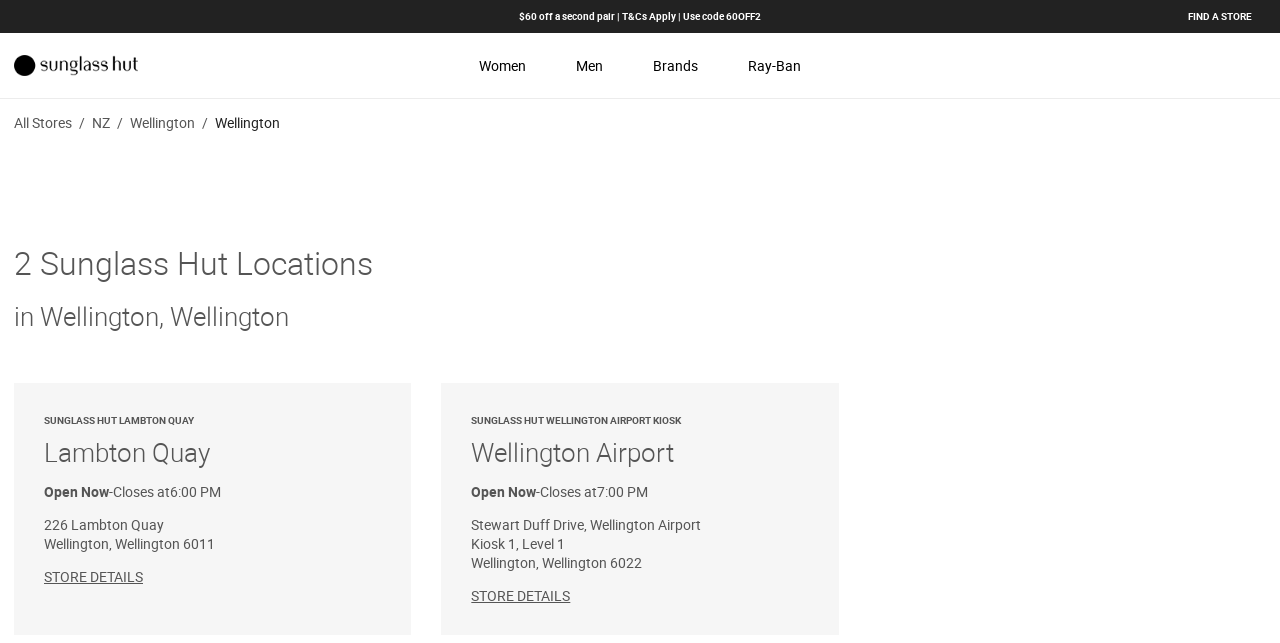

--- FILE ---
content_type: text/javascript; charset=utf-8
request_url: https://stores.sunglasshut.com/assets/server/city.4a8b1665.js
body_size: 41
content:
import{d as n,t as s,M as a}from"../static/main-992143c7.js";import{D as c}from"../static/sghDirectory-2ca3ae3a.js";import{j as o}from"../static/yext-9161e398.js";import"../static/react-1053e51c.js";import"../static/yextSearch-1f98a11d.js";const g={stream:{$id:"sunglasshut-directory-city",fields:["id","uid","meta","name","slug","c_directoryPageMetaTitle","c_directoryPageMetaDescription","c_crumbName","c_directoryParentState","c_directoryParentCountry","c_directoryHeroText","c_directoryHeroSubText","dm_directoryParents.slug","dm_directoryParents.name","dm_directoryParents.c_crumbName","dm_directoryChildren.slug","dm_directoryChildren.c_crumbName","dm_directoryChildren.name","dm_directoryChildren.address","dm_directoryChildren.hours","dm_directoryChildren.timezone","dm_baseEntityCount"],filter:{savedFilterIds:["dm_sunglassHutDirectory_address_city"]},localization:{locales:["en"],primary:!1}},alternateLanguageFields:["name","slug"]},f=r=>r.document.slug,C=r=>n(r),h=async r=>{const{dm_directoryParents:t,name:d,c_crumbName:e}=r.document,i=s(e!=null?e:d,t);return{...r,document:{...r.document,dm_directoryParents:t,customBreadCrumbs:i}}},P=r=>o(a,{data:r,children:o(c,{data:r})});export{g as config,P as default,C as getHeadConfig,f as getPath,h as transformProps};


--- FILE ---
content_type: application/javascript
request_url: https://tags.tiqcdn.com/utag/luxottica/sunglasshutnew/prod/utag.1380.js?utv=ut4.53.202507140942
body_size: 4806
content:
//tealium universal tag - utag.1380 ut4.0.202601191122, Copyright 2026 Tealium.com Inc. All Rights Reserved.
try{(function(id,loader){var u={"id":id};utag.o[loader].sender[id]=u;u.ev={"view":1,"link":1};u.map={"Page_Section1":"event.Page_Section1","Tags__VarsCustom1":"event.page_type,share.content_type","Order_CancellationId":"event.Order_CancellationId","Order_PaymentType":"event.payment_type","Order_ProductsAmount":"event.value","Products_Shape_Array":"event.product_shape,product_shape","tealium_event:user_register":"sign_up","tealium_event:user_login":"login","tealium_event:search_view":"search","tealium_event:social_share":"share","tealium_event:cart_add":"add_to_cart","tealium_event:product_view":"view_item","tealium_event:checkout_delivery":"begin_checkout","tealium_event:checkout_payment":"add_shipping_info","tealium_event:category_view":"view_item_list","tealium_event:cart_view":"view_cart","tealium_event:search":"search","tealium_event:email_signup":"add_shipping_info","tealium_event:exam_question1":"book_an_appointment","tealium_event:exam_scheduler":"select_appointment_purpose","tealium_event:exam_step2":"select_appointment_slot","tealium_event:exam_confirmation":"appointment_confirmation","tealium_event:exam_search":"find_store","tealium_event:my-account_orders":"view_order_history","Products_FrameTechnology_Array":"product_frame_technology","Products_LensTechnology_Array":"product_lens_technology","Products_FrameType_Array":"products_frametype","Products_LensType_Array":"products_lenstype","Products_ModelCode_Array":"products_modelcode","Products_LensUPC_Array":"products_lens","Products_Frame_Array":"products_frame","Products_Case_Array":"products_case","Products_Size_Array":"products_size","Products_Badges_Array":"products_badges","Products_MoCo_Array":"products_moco","User_Country":"event.user_country","User_LoginStatus":"event.user_status","Search_Keyword":"event.search_term","User_LoginType":"event.method","Page_Name":"share.item_id,product_item_list_name","Page_Name:Account:History-Empty":"view_order_history","Page_Name:Account:History":"view_order_details","Products_Id_Array":"product_index","User_Email_MD5":"event.custom_user_id,customer_id,set.user_properties.custom_user_id","Order_ShippingMode":"event.shipping_tier","_csubtotal":"event.value","Content_Description:Saveforlater":"add_to_wishlist","Content_Description:Remove":"remove_from_cart","Content_Description:SUBSCRIBE":"sign_up","ga4_event:size-chart":"view_size_chart","ga4_event:my-account_profile":"view_profile_information","ga4_event:my-account_orders":"view_order_history","ga4_event:my-account_order_detail":"view_order_details","ga4_event:click-to-chat":"start_chat","ga4_clientid":"set.user_properties.custom_client_id","Order_InsuranceAmount":"event.product_insurance_amount","Order_Currency":"event.currency","item_qta":"purchase.item_quantity"};u.extend=[function(a,b){try{if(1){b.Tags__VarsCustom1=/home/i.test(b.Page_Type)?'home':/Plp|Clp|Clv/i.test(b.Page_Type)?'category':/Pdp|Pcp/i.test(b.Page_Type)?'product':/InternalSearch|Search/i.test(b.Page_Type)?'search':/CartPage|Cart/i.test(b.Page_Type)?'cart':/Payment|Delivery/i.test(b.Page_Type)?'checkout':/ThankYou/i.test(b.Page_Type)?'confirmation':'';}}catch(e){utag.DB(e)}},function(a,b){try{if(1){var path=window.location.pathname;var path_arr=path.split("/");path_arr.reverse();path_arr.pop();path_arr.pop();path_arr.reverse();b.ga4_event=path_arr.join("_")
if(b.ga4_event.search("my-account_order_")>=0){b.ga4_event="my-account_order_detail";}
if(typeof b['qp.pageName']!="undefined"&&b['qp.pageName']=="ClickToChat"){b.ga4_event="click-to-chat";}
var ga_id=utag.data['cp._ga']
var ga_id_arr=ga_id.split(".");b.ga4_clientid=ga_id_arr[ga_id_arr.length-2]+"."+ga_id_arr[ga_id_arr.length-1]
try{var my_prod_qta=b['Products_Units_Array'];b.item_qta=0;my_prod_qta.forEach(item=>{b.item_qta+=item;});}
catch(err){}}}catch(e){utag.DB(e)}}];u.send=function(utag_event,data_layer){if(u.ev[utag_event]||u.ev.all!==undefined){utag.DB("send:1380");utag.DB(data_layer);var a,b,c,d,i,j,has_purchase=false,prop;a=utag_event;b=data_layer;u.data={"base_url":"https://www.googletagmanager.com/gtag/js?id=##utag_measurement_id##","measurement_id":"G-6P80B86QTY","clear_global_vars":"false","data_layer_name":"","send_page_view":"true","order_id":"","order_total":"","order_subtotal":"","order_shipping":"","order_tax":"","order_store":"","order_currency":"","order_coupon_code":"","product_id":[],"product_name":[],"product_brand":[],"product_category":[],"product_subcategory":[],"product_addcategory3":[],"product_addcategory4":[],"product_addcategory5":[],"product_quantity":[],"product_unit_price":[],"product_discount":[],"product_coupon":[],"product_variant":[],"product_promotion_id":[],"product_promotion_name":[],"product_creative_name":[],"product_creative_slot":[],"product_location_id":[],"product_index":[],"product_item_list_name":[],"product_item_list_id":[],"product_affiliation":[],"event_queue":[],"config":{},"set":{"developer_id.dYmQxMT":true,"user_properties":{}},"event":{},"items":[]};for(c=0;c<u.extend.length;c++){try{d=u.extend[c](a,b);if(d==false)return}catch(e){if(typeof utag_err!='undefined'){utag_err.push({e:'extension error:'+e,s:utag.cfg.path+'utag.'+id+'.js',l:c,t:'ex'})}}};utag.DB("send:1380:EXTENSIONS");utag.DB(data_layer);for(var mapping_key in utag.loader.GV(u.map)){if(data_layer[mapping_key]!==undefined&&data_layer[mapping_key]!==""){var destinations=u.map[mapping_key].split(",");for(i=0;i<destinations.length;i++){mapFunc(destinations[i].split("."),u.data,data_layer[mapping_key]);}}else{var event_destinations=mapping_key.split(":");if(event_destinations.length===2&&data_layer[event_destinations[0]]===event_destinations[1]){if(u.map[mapping_key]){u.data.event_queue=u.data.event_queue.concat(u.map[mapping_key].split(","));}}}}
utag.DB("send:1380:MAPPINGS");utag.DB(u.data);u.data.order_id=u.data.order_id||data_layer._corder||"";u.data.order_total=u.data.order_total||data_layer._ctotal||"";u.data.order_shipping=u.data.order_shipping||data_layer._cship||"";u.data.order_tax=u.data.order_tax||data_layer._ctax||"";u.data.order_store=u.data.order_store||data_layer._cstore||"";u.data.order_currency=u.data.order_currency||data_layer._ccurrency||"";u.data.order_coupon_code=u.data.order_coupon_code||data_layer._cpromo||"";u.data.customer_id=u.data.customer_id||data_layer._ccustid||"";u.data.customer_city=u.data.customer_city||data_layer._ccity||"";u.data.customer_state=u.data.customer_state||data_layer._cstate||"";u.data.customer_zip=u.data.customer_zip||data_layer._czip||"";u.data.customer_country=u.data.customer_country||data_layer._ccountry||"";if(u.data.product_id.length===0&&data_layer._cprod!==undefined){u.data.product_id=data_layer._cprod.slice(0);}
if(u.data.product_name.length===0&&data_layer._cprodname!==undefined){u.data.product_name=data_layer._cprodname.slice(0);}
if(u.data.product_brand.length===0&&data_layer._cbrand!==undefined){u.data.product_brand=data_layer._cbrand.slice(0);}
if(u.data.product_category.length===0&&data_layer._ccat!==undefined){u.data.product_category=data_layer._ccat.slice(0);}
if(u.data.product_subcategory.length===0&&data_layer._ccat2!==undefined){u.data.product_subcategory=data_layer._ccat2.slice(0);}
if(u.data.product_quantity.length===0&&data_layer._cquan!==undefined){u.data.product_quantity=data_layer._cquan.slice(0);}
if(u.data.product_unit_price.length===0&&data_layer._cprice!==undefined){u.data.product_unit_price=data_layer._cprice.slice(0);}
if(u.data.product_discount.length===0&&data_layer._cpdisc!==undefined){u.data.product_discount=data_layer._cpdisc.slice(0);}
if(utag.ut.typeOf(u.data.measurement_id)==="string"&&u.data.measurement_id!==""){u.data.measurement_id=u.data.measurement_id.replace(/\s/g,"").split(",");}
if(u.data.data_layer_name){u.data.base_url=u.data.base_url+"&l="+u.data.data_layer_name;}
if(!u.data.measurement_id){utag.DB(u.id+": Tag not fired: Required attribute measurement_id not populated");return;}
if(u.data.gtag_enable_tcf_support){window["gtag_enable_tcf_support"]=toBoolean(u.data.gtag_enable_tcf_support);}
var utmParams=["utm_source","utm_medium","utm_campaign","utm_term","utm_content"];var utmPageLocation=u.data.config.page_location||data_layer["dom.url"];var utmQuery=[];utmParams.forEach(function(paramName){if(u.data[paramName]&&utmPageLocation.indexOf(paramName+"=")===-1){utmQuery.push(paramName+"="+u.data[paramName]);}});if(utmQuery.length){u.data.config.page_location=utmPageLocation.indexOf("?")===-1?utmPageLocation+"?"+utmQuery.join("&"):utmPageLocation+"&"+utmQuery.join("&");}
u.data.event.send_to=u.data.event.send_to||u.data.measurement_id;if(u.data.customer_id){u.data.config.user_id=u.data.customer_id;}
if(toBoolean(u.data.clear_global_vars)){setGlobalProperties(u.data.config,true);for(prop in utag.loader.GV(u.data.set)){if(prop!=="developer_id.dYmQxMT"){setGlobalProperties(u.data.set,true,prop);}}}
setGlobalProperties(u.data.config,false);setGlobalProperties(u.data.set,false);if(u.data.config.send_page_view!==undefined){u.data.send_page_view=toBoolean(u.data.config.send_page_view);}
if(!u.initialized&&toBoolean(u.data.send_page_view)){u.data.event_queue.unshift("page_view");}
u.data.config.send_page_view=false;for(i=0;i<u.data.measurement_id.length;i++){if(!/^[a-zA-Z]{1}-|^[a-zA-Z]{2}-/.test(u.data.measurement_id[i])){u.data.measurement_id[i]="G-"+u.data.measurement_id[i];}
u.o("config",u.data.measurement_id[i],u.data.config);}
u.initialized=true;for(i=0;i<u.data.event_queue.length;i++){if(u.data.event_queue[i]==="purchase"||u.data.event_queue[i]==="refund"){has_purchase=true;}}
if(u.data.order_id&&!has_purchase){u.data.event_queue.push("purchase");}
for(i=0;i<u.data.event_queue.length;i++){var event_name=u.data.event_queue[i];var event_data={};event_data=JSON.parse(JSON.stringify(u.data.event));if(u.data.event.event_callback){event_data.event_callback=u.data.event.event_callback;}
if(u.data.event.non_interaction){u.data.event.non_interaction=true;}
if(u.event_map[event_name]){for(j=0;j<u.event_map[event_name].length;j++){var event_param=u.event_map[event_name][j];var event_param_value=u.std_params[event_param]?u.std_params[event_param](event_name):u.data[event_param]||"";if(event_param_value!==""){event_data[event_param]=event_param_value;}}}
Object.keys(u.map).forEach(function(mapping_from){if(u.map[mapping_from].indexOf(event_name)===0&&typeof b[mapping_from]!=="undefined"){var mapping_to=u.map[mapping_from].substring(event_name.length+1);event_data[mapping_to]=b[mapping_from];}});utag.ut.merge(event_data,u.data[event_name],0);u.o("event",event_name,event_data);}
if(!hasgtagjs()){u.scriptrequested=true;utag.ut.gtagScriptRequested=true;u.data.base_url=u.data.base_url.replace("##utag_measurement_id##",u.data.measurement_id[0]);utag.ut.loader({"type":"script","src":u.data.base_url,"cb":null,"loc":"script","id":"utag_1380","attrs":{}});}
utag.DB("send:1380:COMPLETE");}};function mapFunc(arr,obj,item){var i=arr.shift();obj[i]=obj[i]||{};if(arr.length>0){mapFunc(arr,obj[i],item);}else{obj[i]=item;}}
function toBoolean(val){val=val||"";return val===true||val.toLowerCase()==="true"||val.toLowerCase()==="on";}
function hasgtagjs(){window.gtagRename=window.gtagRename||"g4tag"||"gtag";if(utag.ut.gtagScriptRequested){return true;}
var i,s=document.getElementsByTagName("script");for(i=0;i<s.length;i++){if(s[i].src&&s[i].src.indexOf("gtag/js")>=0&&(s[i].id&&s[i].id.indexOf("utag")>-1)){return true;}}
var data_layer_name=""||"dataLayer";window[data_layer_name]=window[data_layer_name]||[];if(typeof window[window.gtagRename]!=="function"){window[window.gtagRename]=function(){window[data_layer_name].push(arguments);};var cross_track=toBoolean(""),cross_track_domains="";if(cross_track&&cross_track_domains!==""){window[window.gtagRename]("set","linker",{domains:cross_track_domains.split(","),accept_incoming:true});}
window[window.gtagRename]("js",new Date());}
return false;}
u.scriptrequested=hasgtagjs();u.initialized=false;u.o=window[window.gtagRename];function setGlobalProperties(data,reset,custom_property){var map={"user_id":{"name":"user_id","type":"exists","reset":true},"page_path":{"name":"page_path","type":"exists","reset":true},"page_title":{"name":"page_title","type":"exists","reset":true},"page_location":{"name":"page_location","type":"exists","reset":false},"developer_id.dYmQxMT":{"name":"developer_id.dYmQxMT","type":"exists","reset":false},"user_properties":{"name":"user_properties","type":"object","reset":true}},prop,subProp,g={};if(custom_property&&reset){g[custom_property]="";}
for(prop in utag.loader.GV(map)){if(reset&&map[prop].reset){if(map[prop].name==="user_properties"){for(subProp in data[prop]){if(!g[map[prop].name]){g[map[prop].name]={};}
g[map[prop].name][subProp]="";}}else{g[map[prop].name]="";}}else{if(map[prop].type==="bool"){if(data[prop]==true||data[prop]==="true"){g[map[prop].name]=true;}}
else if(map[prop].type==="exists"||map[prop].type==="object"){if(data[prop]){g[map[prop].name]=data[prop];}}}}
if(!utag.ut.isEmptyObject(g)){u.o("set",g);}}
function getItems(length){var g={},i,items=[];length=length||u.data.product_id.length||u.data.product_name.length;for(i=0;i<length;i++){g={};g.item_id=u.data.product_id[i];if(u.data.product_name[i]){g.item_name=u.data.product_name[i];}
if(u.data.product_coupon[i]){g.coupon=u.data.product_coupon[i];}
if(u.data.product_discount[i]){g.discount=u.data.product_discount[i];}
if(u.data.product_affiliation[i]){g.affiliation=u.data.product_affiliation[i];}
if(u.data.product_brand[i]){g.item_brand=u.data.product_brand[i];}
if(u.data.product_category[i]){g.item_category=u.data.product_category[i];}
if(u.data.product_subcategory[i]){g.item_category2=u.data.product_subcategory[i];}
if(u.data.product_addcategory3[i]){g.item_category3=u.data.product_addcategory3[i];}
if(u.data.product_addcategory4[i]){g.item_category4=u.data.product_addcategory4[i];}
if(u.data.product_addcategory5[i]){g.item_category5=u.data.product_addcategory5[i];}
if(u.data.product_variant[i]){g.item_variant=u.data.product_variant[i];}
if(u.data.product_unit_price[i]){g.price=u.data.product_unit_price[i];}
if(u.data.order_currency){g.currency=u.data.order_currency;}
if(u.data.product_quantity[i]){g.quantity=u.data.product_quantity[i];}
if(u.data.product_promotion_id[i]){g.promotion_id=u.data.product_promotion_id[i];}
if(u.data.product_promotion_name[i]){g.promotion_name=u.data.product_promotion_name[i];}
if(u.data.product_creative_name[i]){g.creative_name=u.data.product_creative_name[i];}
if(u.data.product_creative_slot[i]){g.creative_slot=u.data.product_creative_slot[i];}
if(u.data.product_location_id[i]){g.location_id=u.data.product_location_id[i];}
if(u.data.product_index[i]){g.index=u.data.product_index[i];}
if(u.data.product_item_list_name[i]){g.item_list_name=u.data.product_item_list_name;}
if(u.data.product_item_list_id[i]){g.item_list_id=u.data.product_item_list_id[i];}
if(typeof u.data.product_frame_color!="undefined"&&u.data.product_frame_color[i]){g.products_framecolor=u.data.product_frame_color[i];}
if(typeof u.data.product_lens_color!="undefined"&&u.data.product_lens_color[i]){g.products_lenscolor=u.data.product_lens_color[i];}
if(typeof u.data.product_frame_technology!="undefined"&&u.data.product_frame_technology[i]){g.products_frametechnology=u.data.product_frame_technology[i];}
if(typeof u.data.product_shape!="undefined"&&u.data.product_shape[i]){g.products_shape=u.data.product_shape[i];}
if(typeof u.data.product_lens_technology!="undefined"&&u.data.product_lens_technology[i]){g.products_lenstechnology=u.data.product_lens_technology[i];}
if(typeof u.data.product_insurance_amount!="undefined"&&u.data.product_insurance_amount[i]){g.product_insurance_amount=u.data.product_insurance_amount[i];}
if(typeof u.data.products_frametype!="undefined"&&u.data.products_frametype[i]){g.products_frametype=u.data.products_frametype[i];}
if(typeof u.data.products_lenstype!="undefined"&&u.data.products_lenstype[i]){g.products_lenstype=u.data.products_lenstype[i];}
if(typeof u.data.products_modelcode!="undefined"&&u.data.products_modelcode[i]){g.products_modelcode=u.data.products_modelcode[i];}
if(typeof u.data.products_lens!="undefined"&&u.data.products_lens[i]){g.products_lens=u.data.products_lens[i];}
if(typeof u.data.products_frame!="undefined"&&u.data.products_frame[i]){g.products_frame=u.data.products_frame[i];}
if(typeof u.data.products_case!="undefined"&&u.data.products_case[i]){g.products_case=u.data.products_case[i];}
if(typeof u.data.products_cloth!="undefined"&&u.data.products_cloth[i]){g.products_cloth=u.data.products_cloth[i];}
if(typeof u.data.products_size!="undefined"&&u.data.products_size[i]){g.products_size=u.data.products_size[i];}
if(typeof u.data.products_badges!="undefined"&&u.data.products_badges[i]){g.products_badges=u.data.products_badges[i];}
if(typeof u.data.products_moco!="undefined"&&u.data.products_moco[i]){g.products_moco=u.data.products_moco[i];}
items.push(g);}
return items;}
u.event_map={add_payment_info:["coupon","currency","items","payment_type","value"],add_shipping_info:["coupon","currency","items","shipping_tier","value"],add_to_cart:["currency","items","value"],add_to_wishlist:["currency","items","value"],begin_checkout:["coupon","currency","items","value"],earn_virtual_currency:["virtual_currency_name","value"],generate_lead:["currency","value"],join_group:["group_id"],level_end:["level_name","success"],level_start:["level_name"],level_up:["level","character"],login:["method"],post_score:["score","level","character"],purchase:["affiliation","coupon","currency","items","transaction_id","shipping","tax","value"],refund:["affiliation","coupon","currency","items","transaction_id","shipping","tax","value"],remove_from_cart:["currency","items","value"],search:["search_term"],select_content:["content_type","item_id"],select_item:["items","item_list_name","item_list_id"],select_promotion:["items","location_id"],share:["method","content_type","content_id"],sign_up:["method"],spend_virtual_currency:["item_name","virtual_currency_name","value"],tutorial_begin:[],tutorial_complete:[],unlock_achievement:["achievement_id"],view_cart:["currency","items","value"],view_item:["currency","items","value"],view_item_list:["items","item_list_name","item_list_id"],view_promotion:["items","location_id"],exception:["description","fatal"],screen_view:["screen_name"]};u.std_params={"transaction_id":function(){return u.data.order_id;},"affiliation":function(){return u.data.order_store;},"value":function(event){if(event.match(/timing_complete|virtual_currency/i)){return u.data.value;}
return u.data.order_total;},"currency":function(){return u.data.order_currency;},"tax":function(){return u.data.order_tax;},"shipping":function(){return u.data.order_shipping;},"coupon":function(){return u.data.order_coupon_code;},"fatal":function(){return toBoolean(u.data.fatal);},"items":function(event){if(event.match(/view_item$|select_content/)){return getItems(1);}
return getItems();},"item_id":function(){return u.data.product_id[0]?u.data.product_id[0]:"";}};utag.o[loader].loader.LOAD(id);}("1380","luxottica.sunglasshutnew"));}catch(error){utag.DB(error);}


--- FILE ---
content_type: application/javascript
request_url: https://tags.tiqcdn.com/utag/luxottica/sunglasshutnew/prod/utag.1178.js?utv=ut4.53.202507140942
body_size: 1051
content:
//tealium universal tag - utag.1178 ut4.0.202601191122, Copyright 2026 Tealium.com Inc. All Rights Reserved.
try{(function(id,loader){var u={};utag.o[loader].sender[id]=u;if(utag===undefined){utag={};}if(utag.ut===undefined){utag.ut={};}if(utag.ut.loader===undefined){u.loader=function(o){var a,b,c,l;a=document;if(o.type==="iframe"){b=a.createElement("iframe");b.setAttribute("height","1");b.setAttribute("width","1");b.setAttribute("style","display:none");b.setAttribute("src",o.src);}else if(o.type==="img"){utag.DB("Attach img: "+o.src);b=new Image();b.src=o.src;return;}else{b=a.createElement("script");b.language="javascript";b.type="text/javascript";b.async=1;b.charset="utf-8";b.src=o.src;}if(o.id){b.id=o.id;}if(typeof o.cb==="function"){if(b.addEventListener){b.addEventListener("load",function(){o.cb();},false);}else{b.onreadystatechange=function(){if(this.readyState==="complete"||this.readyState==="loaded"){this.onreadystatechange=null;o.cb();}};}}l=o.loc||"head";c=a.getElementsByTagName(l)[0];if(c){utag.DB("Attach to "+l+": "+o.src);if(l==="script"){c.parentNode.insertBefore(b,c);}else{c.appendChild(b);}}};}else{u.loader=utag.ut.loader;}
u.ev={'view':1};u.initialized=false;u.map={};u.extend=[];u.send=function(a,b){if(u.ev[a]||u.ev.all!==undefined){var c,d,e,f,i;u.data={"base_url":"//aiofh5sy.micpn.com/p/js/1.js","product_id":[],"product_name":[],"product_quantity":[],"product_unit_price":[],"promo_code":"","promo_name":"","other":[]};for(d in utag.loader.GV(u.map)){if(b[d]!==undefined&&b[d]!==""){e=u.map[d].split(",");for(f=0;f<e.length;f++){u.data[e[f]]=b[d];}}}
if(typeof window['MovableInkTrack']!=='undefined'){u.initialized=true;}else{window['MovableInkTrack']='mitr';window['mitr']=window['mitr']||function(){(window['mitr'].q=window['mitr'].q||[]).push(arguments);};}
u.data.order_id=u.data.order_id||b._corder||"";u.data.order_revenue=u.data.order_revenue||b._csubtotal||"";u.data.promo_code=u.data.promo_code||b._cpromo||"";if(u.data.product_id.length===0&&b._cprod!==undefined){u.data.product_id=b._cprod.slice(0);}
if(u.data.product_name.length===0&&b._cprodname!==undefined){u.data.product_name=b._cprodname.slice(0);}
if(u.data.product_unit_price.length===0&&b._cprice!==undefined){u.data.product_unit_price=b._cprice.slice(0);}
if(u.data.product_quantity.length===0&&b._cquan!==undefined){u.data.product_quantity=b._cquan.slice(0);}
if(u.data.order_id){for(var i=0;i<u.data.product_id.length;i++){var productData={}
productData['sku']=u.data.order_id[i];if(u.data.product_name.length>0){productData['name']=u.data.product_name[i];}
if(u.data.product_quantity.length>0){productData['price']=u.data.product_quantity[i];}
if(u.data.product_unit_price.length>0){productData['quantity']=u.data.product_unit_price[i];}
if(u.data.other.length>0){productData['other']=u.data.other[i];}
mitr('addProduct',productData)}
if(u.data.promo_code){mitr('addPromo',{code:u.data.promo_code,description:u.data.promo_name});}
mitr('send','conversion',{revenue:u.data.order_revenue,identifier:u.data.order_id});}
u.loader_cb=function(){u.initialized=true;};if(!u.initialized){u.loader({"type":"script","src":u.data.base_url,"cb":u.loader_cb,"loc":"script","id":'utag_1178'});}else{u.loader_cb();}
}};utag.o[loader].loader.LOAD(id);})("1178","luxottica.sunglasshutnew");}catch(error){utag.DB(error);}


--- FILE ---
content_type: application/javascript
request_url: https://triggeredmail.appspot.com/triggermail.js/sunglass_hut.js
body_size: -117
content:
window.triggermail=void 0;


--- FILE ---
content_type: text/javascript; charset=utf-8
request_url: https://stores.sunglasshut.com/assets/hydrate/city.5228c8c5.js
body_size: -298
content:
import{a as o}from"../static/react-1053e51c.js";import t from"../server/city.4a8b1665.js";import{j as r}from"../static/yext-9161e398.js";import"../static/main-992143c7.js";import"../static/yextSearch-1f98a11d.js";import"../static/sghDirectory-2ca3ae3a.js";const m=window.__INITIAL__DATA__;o.exports.hydrate(r(t,{...m}),document.getElementById("reactele"));
